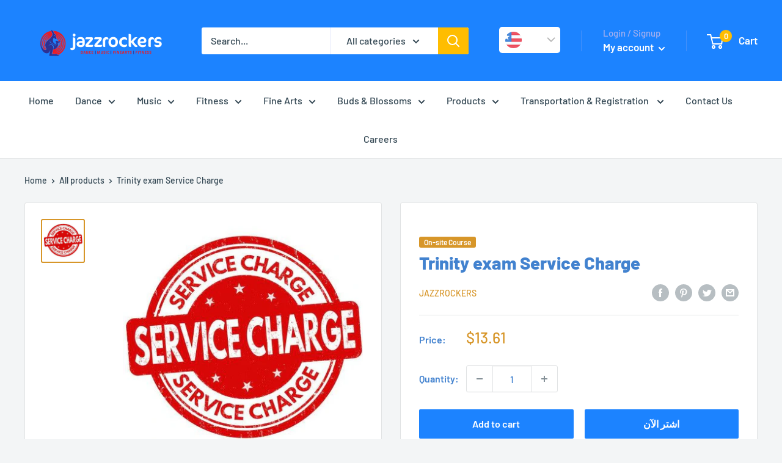

--- FILE ---
content_type: text/javascript
request_url: https://cdn.shopify.com/extensions/019b2c57-11ce-757a-8c9a-e6f3e70f70f9/nerdy-form-builder-42/assets/nerdy_form_init.js
body_size: 4889
content:
(()=>{var t={79306:(t,r,e)=>{"use strict";var n=e(94901),o=e(16823),i=TypeError;t.exports=function(t){if(n(t))return t;throw new i(o(t)+" is not a function")}},28551:(t,r,e)=>{"use strict";var n=e(20034),o=String,i=TypeError;t.exports=function(t){if(n(t))return t;throw new i(o(t)+" is not an object")}},90235:(t,r,e)=>{"use strict";var n=e(59213).forEach,o=e(34598)("forEach");t.exports=o?[].forEach:function(t){return n(this,t,arguments.length>1?arguments[1]:void 0)}},19617:(t,r,e)=>{"use strict";var n=e(25397),o=e(35610),i=e(26198),s=function(t){return function(r,e,s){var u=n(r),c=i(u);if(0===c)return!t&&-1;var a,f=o(s,c);if(t&&e!=e){for(;c>f;)if((a=u[f++])!=a)return!0}else for(;c>f;f++)if((t||f in u)&&u[f]===e)return t||f||0;return!t&&-1}};t.exports={includes:s(!0),indexOf:s(!1)}},59213:(t,r,e)=>{"use strict";var n=e(76080),o=e(79504),i=e(47055),s=e(48981),u=e(26198),c=e(1469),a=o([].push),f=function(t){var r=1===t,e=2===t,o=3===t,f=4===t,p=6===t,l=7===t,v=5===t||p;return function(y,h,b,g){for(var d,m,x=s(y),S=i(x),w=u(S),O=n(h,b),j=0,E=g||c,L=r?E(y,w):e||l?E(y,0):void 0;w>j;j++)if((v||j in S)&&(m=O(d=S[j],j,x),t))if(r)L[j]=m;else if(m)switch(t){case 3:return!0;case 5:return d;case 6:return j;case 2:a(L,d)}else switch(t){case 4:return!1;case 7:a(L,d)}return p?-1:o||f?f:L}};t.exports={forEach:f(0),map:f(1),filter:f(2),some:f(3),every:f(4),find:f(5),findIndex:f(6),filterReject:f(7)}},34598:(t,r,e)=>{"use strict";var n=e(79039);t.exports=function(t,r){var e=[][t];return!!e&&n((function(){e.call(null,r||function(){return 1},1)}))}},87433:(t,r,e)=>{"use strict";var n=e(34376),o=e(33517),i=e(20034),s=e(78227)("species"),u=Array;t.exports=function(t){var r;return n(t)&&(r=t.constructor,(o(r)&&(r===u||n(r.prototype))||i(r)&&null===(r=r[s]))&&(r=void 0)),void 0===r?u:r}},1469:(t,r,e)=>{"use strict";var n=e(87433);t.exports=function(t,r){return new(n(t))(0===r?0:r)}},44576:(t,r,e)=>{"use strict";var n=e(79504),o=n({}.toString),i=n("".slice);t.exports=function(t){return i(o(t),8,-1)}},36955:(t,r,e)=>{"use strict";var n=e(92140),o=e(94901),i=e(44576),s=e(78227)("toStringTag"),u=Object,c="Arguments"===i(function(){return arguments}());t.exports=n?i:function(t){var r,e,n;return void 0===t?"Undefined":null===t?"Null":"string"==typeof(e=function(t,r){try{return t[r]}catch(t){}}(r=u(t),s))?e:c?i(r):"Object"===(n=i(r))&&o(r.callee)?"Arguments":n}},77740:(t,r,e)=>{"use strict";var n=e(39297),o=e(35031),i=e(77347),s=e(24913);t.exports=function(t,r,e){for(var u=o(r),c=s.f,a=i.f,f=0;f<u.length;f++){var p=u[f];n(t,p)||e&&n(e,p)||c(t,p,a(r,p))}}},66699:(t,r,e)=>{"use strict";var n=e(43724),o=e(24913),i=e(6980);t.exports=n?function(t,r,e){return o.f(t,r,i(1,e))}:function(t,r,e){return t[r]=e,t}},6980:t=>{"use strict";t.exports=function(t,r){return{enumerable:!(1&t),configurable:!(2&t),writable:!(4&t),value:r}}},36840:(t,r,e)=>{"use strict";var n=e(94901),o=e(24913),i=e(50283),s=e(39433);t.exports=function(t,r,e,u){u||(u={});var c=u.enumerable,a=void 0!==u.name?u.name:r;if(n(e)&&i(e,a,u),u.global)c?t[r]=e:s(r,e);else{try{u.unsafe?t[r]&&(c=!0):delete t[r]}catch(t){}c?t[r]=e:o.f(t,r,{value:e,enumerable:!1,configurable:!u.nonConfigurable,writable:!u.nonWritable})}return t}},39433:(t,r,e)=>{"use strict";var n=e(24475),o=Object.defineProperty;t.exports=function(t,r){try{o(n,t,{value:r,configurable:!0,writable:!0})}catch(e){n[t]=r}return r}},43724:(t,r,e)=>{"use strict";var n=e(79039);t.exports=!n((function(){return 7!==Object.defineProperty({},1,{get:function(){return 7}})[1]}))},4055:(t,r,e)=>{"use strict";var n=e(24475),o=e(20034),i=n.document,s=o(i)&&o(i.createElement);t.exports=function(t){return s?i.createElement(t):{}}},67400:t=>{"use strict";t.exports={CSSRuleList:0,CSSStyleDeclaration:0,CSSValueList:0,ClientRectList:0,DOMRectList:0,DOMStringList:0,DOMTokenList:1,DataTransferItemList:0,FileList:0,HTMLAllCollection:0,HTMLCollection:0,HTMLFormElement:0,HTMLSelectElement:0,MediaList:0,MimeTypeArray:0,NamedNodeMap:0,NodeList:1,PaintRequestList:0,Plugin:0,PluginArray:0,SVGLengthList:0,SVGNumberList:0,SVGPathSegList:0,SVGPointList:0,SVGStringList:0,SVGTransformList:0,SourceBufferList:0,StyleSheetList:0,TextTrackCueList:0,TextTrackList:0,TouchList:0}},79296:(t,r,e)=>{"use strict";var n=e(4055)("span").classList,o=n&&n.constructor&&n.constructor.prototype;t.exports=o===Object.prototype?void 0:o},79392:t=>{"use strict";t.exports="undefined"!=typeof navigator&&String(navigator.userAgent)||""},77388:(t,r,e)=>{"use strict";var n,o,i=e(24475),s=e(79392),u=i.process,c=i.Deno,a=u&&u.versions||c&&c.version,f=a&&a.v8;f&&(o=(n=f.split("."))[0]>0&&n[0]<4?1:+(n[0]+n[1])),!o&&s&&(!(n=s.match(/Edge\/(\d+)/))||n[1]>=74)&&(n=s.match(/Chrome\/(\d+)/))&&(o=+n[1]),t.exports=o},88727:t=>{"use strict";t.exports=["constructor","hasOwnProperty","isPrototypeOf","propertyIsEnumerable","toLocaleString","toString","valueOf"]},46518:(t,r,e)=>{"use strict";var n=e(24475),o=e(77347).f,i=e(66699),s=e(36840),u=e(39433),c=e(77740),a=e(92796);t.exports=function(t,r){var e,f,p,l,v,y=t.target,h=t.global,b=t.stat;if(e=h?n:b?n[y]||u(y,{}):n[y]&&n[y].prototype)for(f in r){if(l=r[f],p=t.dontCallGetSet?(v=o(e,f))&&v.value:e[f],!a(h?f:y+(b?".":"#")+f,t.forced)&&void 0!==p){if(typeof l==typeof p)continue;c(l,p)}(t.sham||p&&p.sham)&&i(l,"sham",!0),s(e,f,l,t)}}},79039:t=>{"use strict";t.exports=function(t){try{return!!t()}catch(t){return!0}}},76080:(t,r,e)=>{"use strict";var n=e(27476),o=e(79306),i=e(40616),s=n(n.bind);t.exports=function(t,r){return o(t),void 0===r?t:i?s(t,r):function(){return t.apply(r,arguments)}}},40616:(t,r,e)=>{"use strict";var n=e(79039);t.exports=!n((function(){var t=function(){}.bind();return"function"!=typeof t||t.hasOwnProperty("prototype")}))},69565:(t,r,e)=>{"use strict";var n=e(40616),o=Function.prototype.call;t.exports=n?o.bind(o):function(){return o.apply(o,arguments)}},10350:(t,r,e)=>{"use strict";var n=e(43724),o=e(39297),i=Function.prototype,s=n&&Object.getOwnPropertyDescriptor,u=o(i,"name"),c=u&&"something"===function(){}.name,a=u&&(!n||n&&s(i,"name").configurable);t.exports={EXISTS:u,PROPER:c,CONFIGURABLE:a}},27476:(t,r,e)=>{"use strict";var n=e(44576),o=e(79504);t.exports=function(t){if("Function"===n(t))return o(t)}},79504:(t,r,e)=>{"use strict";var n=e(40616),o=Function.prototype,i=o.call,s=n&&o.bind.bind(i,i);t.exports=n?s:function(t){return function(){return i.apply(t,arguments)}}},97751:(t,r,e)=>{"use strict";var n=e(24475),o=e(94901);t.exports=function(t,r){return arguments.length<2?(e=n[t],o(e)?e:void 0):n[t]&&n[t][r];var e}},55966:(t,r,e)=>{"use strict";var n=e(79306),o=e(64117);t.exports=function(t,r){var e=t[r];return o(e)?void 0:n(e)}},24475:function(t,r,e){"use strict";var n=function(t){return t&&t.Math===Math&&t};t.exports=n("object"==typeof globalThis&&globalThis)||n("object"==typeof window&&window)||n("object"==typeof self&&self)||n("object"==typeof e.g&&e.g)||n("object"==typeof this&&this)||function(){return this}()||Function("return this")()},39297:(t,r,e)=>{"use strict";var n=e(79504),o=e(48981),i=n({}.hasOwnProperty);t.exports=Object.hasOwn||function(t,r){return i(o(t),r)}},30421:t=>{"use strict";t.exports={}},35917:(t,r,e)=>{"use strict";var n=e(43724),o=e(79039),i=e(4055);t.exports=!n&&!o((function(){return 7!==Object.defineProperty(i("div"),"a",{get:function(){return 7}}).a}))},47055:(t,r,e)=>{"use strict";var n=e(79504),o=e(79039),i=e(44576),s=Object,u=n("".split);t.exports=o((function(){return!s("z").propertyIsEnumerable(0)}))?function(t){return"String"===i(t)?u(t,""):s(t)}:s},33706:(t,r,e)=>{"use strict";var n=e(79504),o=e(94901),i=e(77629),s=n(Function.toString);o(i.inspectSource)||(i.inspectSource=function(t){return s(t)}),t.exports=i.inspectSource},91181:(t,r,e)=>{"use strict";var n,o,i,s=e(58622),u=e(24475),c=e(20034),a=e(66699),f=e(39297),p=e(77629),l=e(66119),v=e(30421),y="Object already initialized",h=u.TypeError,b=u.WeakMap;if(s||p.state){var g=p.state||(p.state=new b);g.get=g.get,g.has=g.has,g.set=g.set,n=function(t,r){if(g.has(t))throw new h(y);return r.facade=t,g.set(t,r),r},o=function(t){return g.get(t)||{}},i=function(t){return g.has(t)}}else{var d=l("state");v[d]=!0,n=function(t,r){if(f(t,d))throw new h(y);return r.facade=t,a(t,d,r),r},o=function(t){return f(t,d)?t[d]:{}},i=function(t){return f(t,d)}}t.exports={set:n,get:o,has:i,enforce:function(t){return i(t)?o(t):n(t,{})},getterFor:function(t){return function(r){var e;if(!c(r)||(e=o(r)).type!==t)throw new h("Incompatible receiver, "+t+" required");return e}}}},34376:(t,r,e)=>{"use strict";var n=e(44576);t.exports=Array.isArray||function(t){return"Array"===n(t)}},94901:t=>{"use strict";var r="object"==typeof document&&document.all;t.exports=void 0===r&&void 0!==r?function(t){return"function"==typeof t||t===r}:function(t){return"function"==typeof t}},33517:(t,r,e)=>{"use strict";var n=e(79504),o=e(79039),i=e(94901),s=e(36955),u=e(97751),c=e(33706),a=function(){},f=u("Reflect","construct"),p=/^\s*(?:class|function)\b/,l=n(p.exec),v=!p.test(a),y=function(t){if(!i(t))return!1;try{return f(a,[],t),!0}catch(t){return!1}},h=function(t){if(!i(t))return!1;switch(s(t)){case"AsyncFunction":case"GeneratorFunction":case"AsyncGeneratorFunction":return!1}try{return v||!!l(p,c(t))}catch(t){return!0}};h.sham=!0,t.exports=!f||o((function(){var t;return y(y.call)||!y(Object)||!y((function(){t=!0}))||t}))?h:y},92796:(t,r,e)=>{"use strict";var n=e(79039),o=e(94901),i=/#|\.prototype\./,s=function(t,r){var e=c[u(t)];return e===f||e!==a&&(o(r)?n(r):!!r)},u=s.normalize=function(t){return String(t).replace(i,".").toLowerCase()},c=s.data={},a=s.NATIVE="N",f=s.POLYFILL="P";t.exports=s},64117:t=>{"use strict";t.exports=function(t){return null==t}},20034:(t,r,e)=>{"use strict";var n=e(94901);t.exports=function(t){return"object"==typeof t?null!==t:n(t)}},96395:t=>{"use strict";t.exports=!1},10757:(t,r,e)=>{"use strict";var n=e(97751),o=e(94901),i=e(1625),s=e(7040),u=Object;t.exports=s?function(t){return"symbol"==typeof t}:function(t){var r=n("Symbol");return o(r)&&i(r.prototype,u(t))}},26198:(t,r,e)=>{"use strict";var n=e(18014);t.exports=function(t){return n(t.length)}},50283:(t,r,e)=>{"use strict";var n=e(79504),o=e(79039),i=e(94901),s=e(39297),u=e(43724),c=e(10350).CONFIGURABLE,a=e(33706),f=e(91181),p=f.enforce,l=f.get,v=String,y=Object.defineProperty,h=n("".slice),b=n("".replace),g=n([].join),d=u&&!o((function(){return 8!==y((function(){}),"length",{value:8}).length})),m=String(String).split("String"),x=t.exports=function(t,r,e){"Symbol("===h(v(r),0,7)&&(r="["+b(v(r),/^Symbol\(([^)]*)\).*$/,"$1")+"]"),e&&e.getter&&(r="get "+r),e&&e.setter&&(r="set "+r),(!s(t,"name")||c&&t.name!==r)&&(u?y(t,"name",{value:r,configurable:!0}):t.name=r),d&&e&&s(e,"arity")&&t.length!==e.arity&&y(t,"length",{value:e.arity});try{e&&s(e,"constructor")&&e.constructor?u&&y(t,"prototype",{writable:!1}):t.prototype&&(t.prototype=void 0)}catch(t){}var n=p(t);return s(n,"source")||(n.source=g(m,"string"==typeof r?r:"")),t};Function.prototype.toString=x((function(){return i(this)&&l(this).source||a(this)}),"toString")},80741:t=>{"use strict";var r=Math.ceil,e=Math.floor;t.exports=Math.trunc||function(t){var n=+t;return(n>0?e:r)(n)}},24913:(t,r,e)=>{"use strict";var n=e(43724),o=e(35917),i=e(48686),s=e(28551),u=e(56969),c=TypeError,a=Object.defineProperty,f=Object.getOwnPropertyDescriptor,p="enumerable",l="configurable",v="writable";r.f=n?i?function(t,r,e){if(s(t),r=u(r),s(e),"function"==typeof t&&"prototype"===r&&"value"in e&&v in e&&!e[v]){var n=f(t,r);n&&n[v]&&(t[r]=e.value,e={configurable:l in e?e[l]:n[l],enumerable:p in e?e[p]:n[p],writable:!1})}return a(t,r,e)}:a:function(t,r,e){if(s(t),r=u(r),s(e),o)try{return a(t,r,e)}catch(t){}if("get"in e||"set"in e)throw new c("Accessors not supported");return"value"in e&&(t[r]=e.value),t}},77347:(t,r,e)=>{"use strict";var n=e(43724),o=e(69565),i=e(48773),s=e(6980),u=e(25397),c=e(56969),a=e(39297),f=e(35917),p=Object.getOwnPropertyDescriptor;r.f=n?p:function(t,r){if(t=u(t),r=c(r),f)try{return p(t,r)}catch(t){}if(a(t,r))return s(!o(i.f,t,r),t[r])}},38480:(t,r,e)=>{"use strict";var n=e(61828),o=e(88727).concat("length","prototype");r.f=Object.getOwnPropertyNames||function(t){return n(t,o)}},33717:(t,r)=>{"use strict";r.f=Object.getOwnPropertySymbols},1625:(t,r,e)=>{"use strict";var n=e(79504);t.exports=n({}.isPrototypeOf)},61828:(t,r,e)=>{"use strict";var n=e(79504),o=e(39297),i=e(25397),s=e(19617).indexOf,u=e(30421),c=n([].push);t.exports=function(t,r){var e,n=i(t),a=0,f=[];for(e in n)!o(u,e)&&o(n,e)&&c(f,e);for(;r.length>a;)o(n,e=r[a++])&&(~s(f,e)||c(f,e));return f}},48773:(t,r)=>{"use strict";var e={}.propertyIsEnumerable,n=Object.getOwnPropertyDescriptor,o=n&&!e.call({1:2},1);r.f=o?function(t){var r=n(this,t);return!!r&&r.enumerable}:e},53179:(t,r,e)=>{"use strict";var n=e(92140),o=e(36955);t.exports=n?{}.toString:function(){return"[object "+o(this)+"]"}},84270:(t,r,e)=>{"use strict";var n=e(69565),o=e(94901),i=e(20034),s=TypeError;t.exports=function(t,r){var e,u;if("string"===r&&o(e=t.toString)&&!i(u=n(e,t)))return u;if(o(e=t.valueOf)&&!i(u=n(e,t)))return u;if("string"!==r&&o(e=t.toString)&&!i(u=n(e,t)))return u;throw new s("Can't convert object to primitive value")}},35031:(t,r,e)=>{"use strict";var n=e(97751),o=e(79504),i=e(38480),s=e(33717),u=e(28551),c=o([].concat);t.exports=n("Reflect","ownKeys")||function(t){var r=i.f(u(t)),e=s.f;return e?c(r,e(t)):r}},67750:(t,r,e)=>{"use strict";var n=e(64117),o=TypeError;t.exports=function(t){if(n(t))throw new o("Can't call method on "+t);return t}},66119:(t,r,e)=>{"use strict";var n=e(25745),o=e(33392),i=n("keys");t.exports=function(t){return i[t]||(i[t]=o(t))}},77629:(t,r,e)=>{"use strict";var n=e(96395),o=e(24475),i=e(39433),s="__core-js_shared__",u=t.exports=o[s]||i(s,{});(u.versions||(u.versions=[])).push({version:"3.37.1",mode:n?"pure":"global",copyright:"© 2014-2024 Denis Pushkarev (zloirock.ru)",license:"https://github.com/zloirock/core-js/blob/v3.37.1/LICENSE",source:"https://github.com/zloirock/core-js"})},25745:(t,r,e)=>{"use strict";var n=e(77629);t.exports=function(t,r){return n[t]||(n[t]=r||{})}},4495:(t,r,e)=>{"use strict";var n=e(77388),o=e(79039),i=e(24475).String;t.exports=!!Object.getOwnPropertySymbols&&!o((function(){var t=Symbol("symbol detection");return!i(t)||!(Object(t)instanceof Symbol)||!Symbol.sham&&n&&n<41}))},35610:(t,r,e)=>{"use strict";var n=e(91291),o=Math.max,i=Math.min;t.exports=function(t,r){var e=n(t);return e<0?o(e+r,0):i(e,r)}},25397:(t,r,e)=>{"use strict";var n=e(47055),o=e(67750);t.exports=function(t){return n(o(t))}},91291:(t,r,e)=>{"use strict";var n=e(80741);t.exports=function(t){var r=+t;return r!=r||0===r?0:n(r)}},18014:(t,r,e)=>{"use strict";var n=e(91291),o=Math.min;t.exports=function(t){var r=n(t);return r>0?o(r,9007199254740991):0}},48981:(t,r,e)=>{"use strict";var n=e(67750),o=Object;t.exports=function(t){return o(n(t))}},72777:(t,r,e)=>{"use strict";var n=e(69565),o=e(20034),i=e(10757),s=e(55966),u=e(84270),c=e(78227),a=TypeError,f=c("toPrimitive");t.exports=function(t,r){if(!o(t)||i(t))return t;var e,c=s(t,f);if(c){if(void 0===r&&(r="default"),e=n(c,t,r),!o(e)||i(e))return e;throw new a("Can't convert object to primitive value")}return void 0===r&&(r="number"),u(t,r)}},56969:(t,r,e)=>{"use strict";var n=e(72777),o=e(10757);t.exports=function(t){var r=n(t,"string");return o(r)?r:r+""}},92140:(t,r,e)=>{"use strict";var n={};n[e(78227)("toStringTag")]="z",t.exports="[object z]"===String(n)},16823:t=>{"use strict";var r=String;t.exports=function(t){try{return r(t)}catch(t){return"Object"}}},33392:(t,r,e)=>{"use strict";var n=e(79504),o=0,i=Math.random(),s=n(1..toString);t.exports=function(t){return"Symbol("+(void 0===t?"":t)+")_"+s(++o+i,36)}},7040:(t,r,e)=>{"use strict";var n=e(4495);t.exports=n&&!Symbol.sham&&"symbol"==typeof Symbol.iterator},48686:(t,r,e)=>{"use strict";var n=e(43724),o=e(79039);t.exports=n&&o((function(){return 42!==Object.defineProperty((function(){}),"prototype",{value:42,writable:!1}).prototype}))},58622:(t,r,e)=>{"use strict";var n=e(24475),o=e(94901),i=n.WeakMap;t.exports=o(i)&&/native code/.test(String(i))},78227:(t,r,e)=>{"use strict";var n=e(24475),o=e(25745),i=e(39297),s=e(33392),u=e(4495),c=e(7040),a=n.Symbol,f=o("wks"),p=c?a.for||a:a&&a.withoutSetter||s;t.exports=function(t){return i(f,t)||(f[t]=u&&i(a,t)?a[t]:p("Symbol."+t)),f[t]}},51629:(t,r,e)=>{"use strict";var n=e(46518),o=e(90235);n({target:"Array",proto:!0,forced:[].forEach!==o},{forEach:o})},26099:(t,r,e)=>{"use strict";var n=e(92140),o=e(36840),i=e(53179);n||o(Object.prototype,"toString",i,{unsafe:!0})},23500:(t,r,e)=>{"use strict";var n=e(24475),o=e(67400),i=e(79296),s=e(90235),u=e(66699),c=function(t){if(t&&t.forEach!==s)try{u(t,"forEach",s)}catch(r){t.forEach=s}};for(var a in o)o[a]&&c(n[a]&&n[a].prototype);c(i)}},r={};function e(n){var o=r[n];if(void 0!==o)return o.exports;var i=r[n]={exports:{}};return t[n].call(i.exports,i,i.exports,e),i.exports}e.g=function(){if("object"==typeof globalThis)return globalThis;try{return this||new Function("return this")()}catch(t){if("object"==typeof window)return window}}(),e(51629),e(26099),e(23500),function(){var t=window["nf-widget-url"];if(document.querySelector('script[src*="nerdy_form_widget.js"][defer]'))return document.querySelectorAll(".nf-form").forEach((function(t){t.querySelectorAll("span.select").forEach((function(t){t.parentElement.insertBefore(t.firstChild,t),t.remove()}))})),document.querySelectorAll(".nf-form").forEach((function(t){t.querySelectorAll("div.select-wrapper").forEach((function(t){t.parentElement.insertBefore(t.childNodes[1],t),t.remove()}))})),!1;var r=document.createElement("script");r.setAttribute("src",t),r.setAttribute("async",""),document.head.appendChild(r)}()})();

--- FILE ---
content_type: text/javascript
request_url: https://jazzrockers.com/cdn/shop/t/13/assets/custom.js?v=102476495355921946141679207020
body_size: -699
content:
//# sourceMappingURL=/cdn/shop/t/13/assets/custom.js.map?v=102476495355921946141679207020
